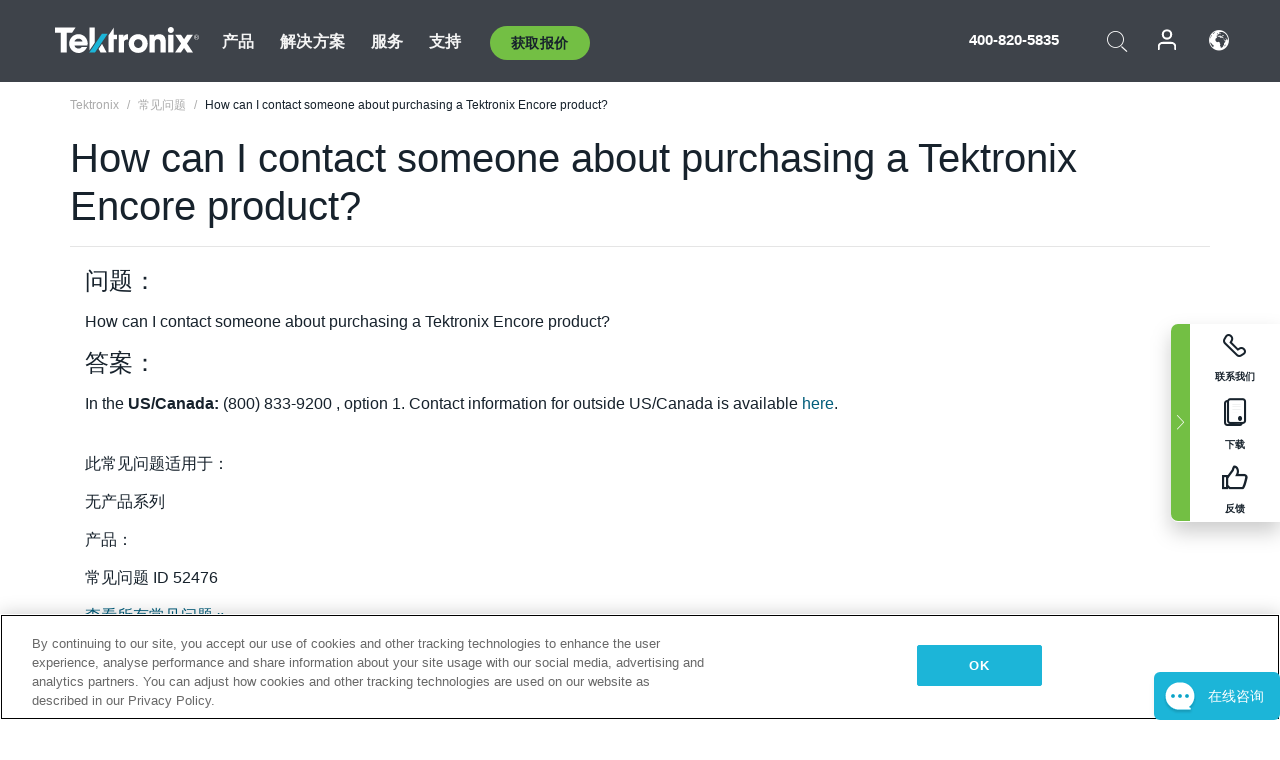

--- FILE ---
content_type: text/html; charset=utf-8
request_url: https://www.tek.com.cn/support/faqs/how-can-i-contact-someone-about-purchasing-tektronix-encore-product
body_size: 11800
content:



<!DOCTYPE html>
<html lang="zh-CN">
<head itemscope itemtype="http://schema.org/WebSite">
    <meta charset="utf-8">
    <meta http-equiv="X-UA-Compatible" content="IE=edge">
    <meta name="viewport" content="width=device-width" />
    <meta http-equiv="content-language" content="zh-CN">

        <!--Critical CSS Styles-->
        
        <!--CSS Styles-->
        <link rel="stylesheet" id="tek-main-css" href="/patternlab/css/tek.css?v-2025.11.21.2" as="style" data-version="2025.11.21.2">
        <noscript id="tek-main-css-noscript"><link rel="stylesheet" href="/patternlab/css/tek.css?v-2025.11.21.2"></noscript>


    <style type="text/css" data-source="global">
        
    </style>
    <style type="text/css" data-source="localized">
            
    </style>

    <style>
.oem-hide{display:none !important;}
:lang(zh-CN) .new-nav-item::before {
    content: "新的 ";
color: #73bf44;
    display: initial;
}

@media screen and (min-width: 992px) {
 :lang(zh-CN) .new-nav-item::before {
    position: absolute;
    left: -20px;
  }
}
/* MSDM */
div[data-form-block-id="249c9904-bdc6-ee11-9078-6045bd058aac"] {
  visibility: hidden;
  max-height: 1px;
  max-width: 1px;
  overflow: hidden;
}
</style>
    <!--END CSS tyles-->

        <script type="text/javascript" src="/static/js/vendor/jquery-3.5.1.min.js"></script>
<script>
window.dataLayer = window.dataLayer || [];
</script>

<!-- Optimizely -->
<script async src="/api/optimizelyjs/5986585053757440.js"></script>
<!-- End Optimizely -->

<!-- Google Tag Manager -->
<script>(function(w,d,s,l,i){w[l]=w[l]||[];w[l].push({'gtm.start':
new Date().getTime(),event:'gtm.js'});var f=d.getElementsByTagName(s)[0],
j=d.createElement(s),dl=l!='dataLayer'?'&l='+l:'';j.async=true;j.src=
'https://www.googletagmanager.com/gtm.js?id='+i+dl;f.parentNode.insertBefore(j,f);
})(window,document,'script','dataLayer','GTM-MK9L4SV');</script>
<!-- End Google Tag Manager -->

    <title itemprop="name">How can I contact someone about purchasing a Tektronix Encore product?
 | Tektronix</title>
    <meta name="keywords" content="How can I contact someone about purchasing a Tektronix Encore product?, " />
    <meta name="description" content="How can I contact someone about purchasing a Tektronix Encore product?" />

<!--Open Graph Tags-->
    <meta property="og:title" content="How can I contact someone about purchasing a Tektronix Encore product?
" />

<meta property="og:type" content="website" />

    <meta property="og:description" content="How can I contact someone about purchasing a Tektronix Encore product?
" />

<meta property="og:url" content="https://www.tek.com.cn/support/faqs/how-can-i-contact-someone-about-purchasing-tektronix-encore-product" />




<!--Canonical and Alternate URLs-->
<link rel="canonical" href="https://www.tek.com.cn/support/faqs/how-can-i-contact-someone-about-purchasing-tektronix-encore-product" itemprop="url" />



<!--Developer site considerations-->

        <link rel="alternate" hreflang="en" href="https://www.tek.com/en/support/faqs/how-can-i-contact-someone-about-purchasing-tektronix-encore-product" />
        <link rel="alternate" hreflang="x-default" href="https://www.tek.com/en/support/faqs/how-can-i-contact-someone-about-purchasing-tektronix-encore-product" />
        <link rel="alternate" hreflang="de-de" href="https://www.tek.com/de/support/faqs/how-can-i-contact-someone-about-purchasing-tektronix-encore-product" />
        <link rel="alternate" hreflang="ru-ru" href="https://www.tek.com/ru/support/faqs/how-can-i-contact-someone-about-purchasing-tektronix-encore-product" />
        <link rel="alternate" hreflang="fr-fr" href="https://www.tek.com/fr/support/faqs/how-can-i-contact-someone-about-purchasing-tektronix-encore-product" />
        <link rel="alternate" hreflang="zh-cn" href="https://www.tek.com.cn/support/faqs/how-can-i-contact-someone-about-purchasing-tektronix-encore-product" />
        <link rel="alternate" hreflang="zh-tw" href="https://www.tek.com/tw/support/faqs/how-can-i-contact-someone-about-purchasing-tektronix-encore-product" />
        <link rel="alternate" hreflang="ko-kr" href="https://www.tek.com/ko/support/faqs/how-can-i-contact-someone-about-purchasing-tektronix-encore-product" />
        <link rel="alternate" hreflang="vi-vn" href="https://www.tek.com/vn/support/faqs/how-can-i-contact-someone-about-purchasing-tektronix-encore-product" />
        <link rel="alternate" hreflang="ja-jp" href="https://www.tek.com/ja/support/faqs/how-can-i-contact-someone-about-purchasing-tektronix-encore-product" />
    

    

    <script type="text/plain" class="optanon-category-C0002">
        if(document.cookie.indexOf('SC_TRACKING_CONSENT') == -1)
        {
            fetch("/api/trackingconsent/giveconsent", {method: "GET", credentials: 'include'});
        }
    </script>
</head>
<body class="" data-channel="sales" sc-item-id="{4DE08817-6FAA-4FA2-8BF2-7E9EA99869D6}" data-user-email="" data-user-name="" data-cf-country="US">
<!-- Google Tag Manager (noscript) -->
<noscript><iframe src="https://www.googletagmanager.com/ns.html?id=GTM-MK9L4SV"
height="0" width="0" style="display:none;visibility:hidden"></iframe></noscript>
<!-- End Google Tag Manager (noscript) -->

    <header class="header header--redesign tek-contact">
    <div class="header__top-mobile">
        <div class="header__btn">
    <div class="block--phone">
        <div class="buyquote-phone icon-phone"><a class="buy-contact-number"></a></div>
    </div>
    <div id="btn-search" class="btn--search">
        <span class="sr-only">切换搜索</span>
        <span class="icon-search"></span>
    </div>
        <div class="btn--lang">
            <a class="icon-earth header-right__item"><span class="region-text"></span></a>

            <div id="lang-selector-nav" class="lang-selector-bar lang-selector-redesign">
                <div class="lang-selector-bar__header">
                    <div class="header-text">Current Language</div>
                    <div class="header-right__item"><span class="btn-close">×</span></div>
                    <div class="region-text">Chinese (Simplified, PRC)</div>
                </div>
                <p class="lang-selector-bar__message">选择语言：</p>
                <nav class="lang-selector-bar__lang-menu">
                    <ul>
                                <li><a href="https://www.tek.com/en/support/faqs/how-can-i-contact-someone-about-purchasing-tektronix-encore-product">English</a></li>
                                <li><a href="https://www.tek.com/fr/support/faqs/how-can-i-contact-someone-about-purchasing-tektronix-encore-product">FRAN&#199;AIS</a></li>
                                <li><a href="https://www.tek.com/de/support/faqs/how-can-i-contact-someone-about-purchasing-tektronix-encore-product">DEUTSCH</a></li>
                                <li><a href="https://www.tek.com/vn/support/faqs/how-can-i-contact-someone-about-purchasing-tektronix-encore-product">Việt Nam</a></li>
                                <li><a href="https://www.tek.com.cn/support/faqs/how-can-i-contact-someone-about-purchasing-tektronix-encore-product">简体中文</a></li>
                                <li><a href="https://www.tek.com/ja/support/faqs/how-can-i-contact-someone-about-purchasing-tektronix-encore-product">日本語</a></li>
                                <li><a href="https://www.tek.com/ko/support/faqs/how-can-i-contact-someone-about-purchasing-tektronix-encore-product">한국어</a></li>
                                <li><a href="https://www.tek.com/tw/support/faqs/how-can-i-contact-someone-about-purchasing-tektronix-encore-product">繁體中文</a></li>
                    </ul>
                </nav>

            </div>
        </div>
    <div id="btn-menu" class="btn--menu">
        <span class="sr-only">切换菜单</span>
        <span class="icon-menu"></span>
    </div>
</div><div class="search-block-form">
    
<div class="page-quick-search">
<form action="/api/searchbar/search" method="post"><input name="__RequestVerificationToken" type="hidden" value="frlti5C-zAm34SJrGVedKffPU7meNZOwlH2FbU9mtmuZ5GXNTjZ02EkFkkRRgRlFiSqvxaj0OXzn6EJJMovGGda9mAFPjhBDGb-JE6t60ZE1" /><input id="uid" name="uid" type="hidden" value="ce22e590-c601-4e5c-a23d-c843aee244d9" />        <div class="form-item">
            <input autocomplete="off" class="form-search form-search-input search-input-7adfd5c07b2843cc886fc9515d353749" id="7adfd5c07b2843cc886fc9515d353749" name="SearchText" placeholder="搜索" type="text" value="" />
        </div>
        <div class="form-actions">
            <input type="submit" autocomplete="off" id="edit-submit" value="搜索" class="button form-submit search-button-7adfd5c07b2843cc886fc9515d353749" />
        </div>
</form>
    <div class="search-quick-container" id="search-container-result-7adfd5c07b2843cc886fc9515d353749" style="display: none;">
        <div class="helper-container">
            <div class="close-container"><span class="btn-close" data-search-id="7adfd5c07b2843cc886fc9515d353749">x</span></div>
            <div class="mobile-tabs">
                <div class="tabs-container">
                    <div data-tab-id="prod-tab" data-search-id="7adfd5c07b2843cc886fc9515d353749" class="tab active product-tab-products-content"></div>
                    <div data-tab-id="doc-tab" data-search-id="7adfd5c07b2843cc886fc9515d353749" class="tab product-tab-docs-content"></div>
                </div>
            </div>
            <div class="row padding-20 content-row">
                <div data-tab-content-id="prod-tab" class="col-md-6 col-xs-12 tab-content active prod-tab-content">
                    <div class="products-content">
                    </div>
                </div>
                <div data-tab-content-id="doc-tab" class="col-md-6 col-xs-12 tab-content inactive docs-tab-content">
                    <div class="docs-content">
                    </div>
                </div>
            </div>
            <div class="no-results-link">To find technical documents by model, try our <a href="/product-support">Product Support Center</a></div>
            <div class="center mr-show-it-all go-to-all-results"><a href="/search">Show all results →</a></div>
        </div>
    </div>
</div>
</div>
<div class="header__logo">
    <div class="block">
        <a href="/">
            <picture><img src="/patternlab/images/transparent-pixel.png" class="main-logo lazy" alt="logo" data-src="/-/media/project/tek/images/logos/logo.svg?iar=0"></picture>
        </a>
        <a href="/">
            <picture><img src="/patternlab/images/transparent-pixel.png" class="second-logo lazy" alt="mobile_logo" data-src="/-/media/project/tek/images/logos/mobile_logo.svg?iar=0"></picture>
        </a>
    </div>
</div>
    </div>
    <div class="header__menu">
        <div class="header-left">
            

<nav class="nav--main">
    <ul>
                    <li>


                <a class="parent-item" href="/">产品</a>

                <div class="sub-menu">
                    <div class="container w--dynamic">

                        <div class="row">

                                <div class="col-xs-12 col-md-4 menu-col">
                                    <ul>

                                            <li>
<a class="category" href="/products/oscilloscopes-and-probes">示波器和探头</a>                                            </li>
                                                <li>
                                                    <ul>

                                                                        <li>
                                                                            <a href="/products/oscilloscopes">示波器</a>
                                                                        </li>
                                                                        <li>
                                                                            <a href="/products/oscilloscopes/high-speed-digitizers">高速数字化仪</a>
                                                                        </li>
                                                                        <li>
                                                                            <a href="/products/oscilloscopes/oscilloscope-probes">探头和附件</a>
                                                                        </li>
                                                    </ul>
                                                </li>
                                            <li>
<a class="m-t-lg-29 category" href="/products/software">软件</a>                                            </li>
                                                <li>
                                                    <ul>

                                                                        <li>
                                                                            <a href="/products/software?category=bench-software">工作台软件</a>
                                                                        </li>
                                                                        <li>
                                                                            <a href="/products/software?category=data-analysis">数据分析</a>
                                                                        </li>
                                                                        <li>
                                                                            <a href="/products/software?category=test-automation">测试自动化</a>
                                                                        </li>
                                                    </ul>
                                                </li>
                                            <li>
<a class="m-t-lg-29 category" href="/products/analyzers">分析仪</a>                                            </li>
                                                <li>
                                                    <ul>

                                                                        <li>
                                                                            <a href="/products/spectrum-analyzers">频谱分析仪</a>
                                                                        </li>
                                                                        <li>
                                                                            <a href="/products/keithley/4200a-scs-parameter-analyzer">参数分析仪</a>
                                                                        </li>
                                                                        <li>
                                                                            <a href="/products/coherent-optical-products">相干光信号分析仪</a>
                                                                        </li>
                                                                        <li>
                                                                            <a href="/products/frequency-counters">频率计数器</a>
                                                                        </li>
                                                    </ul>
                                                </li>
                                                                            </ul>
                                </div>
                                <div class="col-xs-12 col-md-4 menu-col">
                                    <ul>

                                            <li>
<a class="category" href="/products/signal-generators">信号发生器</a>                                            </li>
                                                <li>
                                                    <ul>

                                                                        <li>
                                                                            <a href="/products/signal-generators/arbitrary-function-generator">任意波函数发生器</a>
                                                                        </li>
                                                                        <li>
                                                                            <a href="/products/arbitrary-waveform-generators">任意波形发生器</a>
                                                                        </li>
                                                    </ul>
                                                </li>
                                            <li>
<a class="m-t-lg-29 category" href="/products/sources-and-supplies">源和电源</a>                                            </li>
                                                <li>
                                                    <ul>

                                                                        <li>
                                                                            <a href="/products/keithley/source-measure-units">源测量单元</a>
                                                                        </li>
                                                                        <li>
                                                                            <a href="/products/dc-power-supplies">直流电源</a>
                                                                        </li>
                                                                        <li>
                                                                            <a href="/products/dc-electronic-loads">DC 电子负载</a>
                                                                        </li>
                                                                        <li>
                                                                            <a href="/products/ea/bidirectional-power-supplies">双向直流电源</a>
                                                                        </li>
                                                                        <li>
                                                                            <a href="/products/battery-test-and-simulation">电化学产品</a>
                                                                        </li>
                                                    </ul>
                                                </li>
                                            <li>
<a class="m-t-lg-29 category" href="/products/meters">仪表</a>                                            </li>
                                                <li>
                                                    <ul>

                                                                        <li>
                                                                            <a href="/products/keithley/benchtop-digital-multimeter">数字万用表</a>
                                                                        </li>
                                                                        <li>
                                                                            <a href="/products/keithley/data-acquisition-daq-systems">数据采集与切换</a>
                                                                        </li>
                                                                        <li>
                                                                            <a href="/products/keithley/low-level-sensitive-and-specialty-instruments">低电平仪器/灵敏专用仪器</a>
                                                                        </li>
                                                    </ul>
                                                </li>
                                                                            </ul>
                                </div>
                                <div class="col-xs-12 col-md-4 menu-col">
                                    <ul>

                                            <li>
<a class="category" href="/products">其他产品</a>                                            </li>
                                                <li>
                                                    <ul>

                                                                        <li>
                                                                            <a class="new-nav-item" href="/products/reference-solutions">参考解决方案</a>
                                                                        </li>
                                                                        <li>
                                                                            <a href="/products/keithley/semiconductor-testing-systems">半导体测试系统</a>
                                                                        </li>
                                                                        <li>
                                                                            <a href="/products/components-accessories">元件和附件</a>
                                                                        </li>
                                                                        <li>
                                                                            <a href="/buy/encore">翻新测试设备</a>
                                                                        </li>
                                                                        <li>
                                                                            <a class="nav-highlight mb-3" href="/tools">Product Selectors &amp; Calculators ⇨</a>
                                                                        </li>
                                                    </ul>
                                                </li>
                                            <li>
<a class="category" href="/products/keithley">Keithley 产品</a>                                            </li>
                                            <li>
<a class="category" href="/products/ea">EA Elektro-Automatik 产品</a>                                            </li>
                                            <li>
<a class="category" href="/products">查看所有产品</a>                                            </li>
                                            <li>
<a class="category" href="/buy/promotions">促销</a>                                            </li>
                                                                            </ul>
                                </div>
                        </div>
                    </div>
                </div>
            </li>
            <li>


                <a class="parent-item" href="/">解决方案</a>

                <div class="sub-menu">
                    <div class="container w--dynamic">

                        <div class="row">

                                <div class="col-xs-12 col-md-3 key-trends-col menu-col">
                                    <ul>

                                            <li>
<a class="category" href="/solutions">行业</a>                                            </li>
                                                <li>
                                                    <ul>

                                                                        <li>
                                                                            <a href="/solutions/application/research">高级研究</a>
                                                                        </li>
                                                                        <li>
                                                                            <a href="/solutions/industry/aero-def">航空航天和国防</a>
                                                                        </li>
                                                                        <li>
                                                                            <a href="/solutions/industry/automotive-test-solutions">汽车</a>
                                                                        </li>
                                                                        <li>
                                                                            <a href="/education/university-labs">教育和教学实验室</a>
                                                                        </li>
                                                                        <li>
                                                                            <a href="/solutions/industry/medical-devices-and-systems">医疗器械和系统</a>
                                                                        </li>
                                                                        <li>
                                                                            <a class="new-nav-item" href="/solutions/industry/power-semiconductor">功率半导体</a>
                                                                        </li>
                                                                        <li>
                                                                            <a href="/solutions/industry/renewable-energy">可再生能源</a>
                                                                        </li>
                                                                        <li>
                                                                            <a href="/solutions/industry/semiconductor-design-and-manufacturing">半导体设计和制造</a>
                                                                        </li>
                                                    </ul>
                                                </li>
                                                                            </ul>
                                </div>
                                <div class="col-xs-12 col-md-9 app-ind-col menu-col">
                                    <ul>

                                            <li>
<a class="category" href="/solutions">应用</a>                                            </li>
                                                <li>
                                                    <ul>

                                                                        <li>
                                                                            <a href="/solutions/application/3d-sensing">3D 传感与成像检定</a>
                                                                        </li>
                                                                        <li>
                                                                            <a href="/solutions/application/emi-emc-testing">EMI/EMC 测试</a>
                                                                        </li>
                                                                        <li>
                                                                            <a href="/solutions/application/high-speed-serial-communication">高速串行通信</a>
                                                                        </li>
                                                                        <li>
                                                                            <a href="/solutions/application/material-science">材料科学与工程</a>
                                                                        </li>
                                                                        <li>
                                                                            <a href="/">军事和政府</a>
                                                                        </li>
                                                                        <li>
                                                                            <a href="/solutions/application/power-efficiency">电源能效管理</a>
                                                                        </li>
                                                                        <li>
                                                                            <a href="/solutions/application/rf-testing">射频测试</a>
                                                                        </li>
                                                                        <li>
                                                                            <a href="/solutions/application/test-automation">测试自动化</a>
                                                                        </li>
                                                                        <li>
                                                                            <a href="/">有线通信</a>
                                                                        </li>
                                                                        <li>
                                                                            <a href="/">无线和射频</a>
                                                                        </li>
                                                    </ul>
                                                </li>
                                            <li>
<a class="m-t-lg-29 category" href="/solutions">All Solutions</a>                                            </li>
                                                                            </ul>
                                </div>
                        </div>
                    </div>
                </div>
            </li>
            <li>

                    <meta itemprop="serviceType" content="服务" />

                <a class="parent-item" href="/">服务</a>

                <div class="sub-menu">
                    <div class="container w--dynamic">

                        <div class="row">

                                <div class="col-xs-12 col-md-4 menu-col">
                                    <ul>

                                            <li>
<a class="category" href="/services/calibration-services">                                                    <span itemprop="name">
                                                        校准服务
                                                    </span>
</a>                                            </li>
                                                <li>
                                                    <ul>

                                                                        <li>
                                                                            <div>
                                                                                <span itemprop="name">
                                                                                    <a href="/services/calibration-services/factory-verified-calibration-services">工厂验证校准</a>
                                                                                </span>
                                                                            </div>
                                                                        </li>
                                                                        <li>
                                                                            <div>
                                                                                <span itemprop="name">
                                                                                    <a href="/services/calibration-services/multi-brand-oem-compliant-calibration-services">多品牌合规校准</a>
                                                                                </span>
                                                                            </div>
                                                                        </li>
                                                                        <li>
                                                                            <div>
                                                                                <span itemprop="name">
                                                                                    <a href="/services/calibration-services/quality">质量和认证</a>
                                                                                </span>
                                                                            </div>
                                                                        </li>
                                                                        <li>
                                                                            <div>
                                                                                <span itemprop="name">
                                                                                    <a href="/services/calibration-services/calibration-capabilities">校准能力</a>
                                                                                </span>
                                                                            </div>
                                                                        </li>
                                                                        <li>
                                                                            <div>
                                                                                <span itemprop="name">
                                                                                    <a href="/services/calibration-services/locations">位置</a>
                                                                                </span>
                                                                            </div>
                                                                        </li>
                                                                        <li>
                                                                            <div>
                                                                                <span itemprop="name">
                                                                                    <a href="/services/calibration-services/calibration-services-levels">服务级别</a>
                                                                                </span>
                                                                            </div>
                                                                        </li>
                                                                        <li>
                                                                            <div>
                                                                                <span itemprop="name">
                                                                                    <a href="/services/test-equipment-repair/rma-status-search">工厂校准状态跟踪</a>
                                                                                </span>
                                                                            </div>
                                                                        </li>
                                                                        <li>
                                                                            <div>
                                                                                <span itemprop="name">
                                                                                    <a class="nav-highlight" href="/services/multi-brand-quote-request">多品牌服务请求 ⇨</a>
                                                                                </span>
                                                                            </div>
                                                                        </li>
                                                                        <li>
                                                                            <div>
                                                                                <span itemprop="name">
                                                                                    <a class="nav-highlight" href="/services/select-factory-service-request">工厂服务请求 ⇨</a>
                                                                                </span>
                                                                            </div>
                                                                        </li>
                                                    </ul>
                                                </li>
                                            <li>
<a class="m-t-lg-29 category" href="/services/asset-management">                                                    <span itemprop="name">
                                                        资产管理服务
                                                    </span>
</a>                                            </li>
                                                <li>
                                                    <ul>

                                                                        <li>
                                                                            <div>
                                                                                <span itemprop="name">
                                                                                    <a href="/services/asset-management/calweb">CalWeb</a>
                                                                                </span>
                                                                            </div>
                                                                        </li>
                                                                        <li>
                                                                            <div>
                                                                                <span itemprop="name">
                                                                                    <a href="/services/asset-management/managed-services">托管服务</a>
                                                                                </span>
                                                                            </div>
                                                                        </li>
                                                    </ul>
                                                </li>
                                                                            </ul>
                                </div>
                                <div class="col-xs-12 col-md-4 menu-col">
                                    <ul>

                                            <li>
<a class="category" href="/services/test-equipment-repair">                                                    <span itemprop="name">
                                                        维修服务
                                                    </span>
</a>                                            </li>
                                                <li>
                                                    <ul>

                                                                        <li>
                                                                            <div>
                                                                                <span itemprop="name">
                                                                                    <a class="oem-hide" href="/services/test-equipment-repair/rma-request">申请维修服务</a>
                                                                                </span>
                                                                            </div>
                                                                        </li>
                                                                        <li>
                                                                            <div>
                                                                                <span itemprop="name">
                                                                                    <a href="/services/test-equipment-repair/rma-status-search">跟踪维修状态</a>
                                                                                </span>
                                                                            </div>
                                                                        </li>
                                                                        <li>
                                                                            <div>
                                                                                <span itemprop="name">
                                                                                    <a href="/webform/request-tektronix-parts-information">部件</a>
                                                                                </span>
                                                                            </div>
                                                                        </li>
                                                                        <li>
                                                                            <div>
                                                                                <span itemprop="name">
                                                                                    <a href="/services/test-equipment-repair/warranty-status-search">查看保修状态</a>
                                                                                </span>
                                                                            </div>
                                                                        </li>
                                                    </ul>
                                                </li>
                                                                            </ul>
                                </div>
                                <div class="col-xs-12 col-md-4 menu-col">
                                    <ul>

                                            <li>
<a class="category" href="/services/ea-factory-service">EA Elektro-Automatik 服务</a>                                            </li>
                                            <li>
<a class="category" href="/component-solutions">泰克器件解决方案</a>                                            </li>
                                            <li>
<a class="category" href="/services/factory-service-plans">厂家服务计划</a>                                            </li>
                                            <li>
<a class="category" href="/services">查看所有服务</a>                                            </li>
                                                                            </ul>
                                </div>
                        </div>
                    </div>
                </div>
            </li>
            <li>


                <a class="parent-item" href="/">支持</a>

                <div class="sub-menu">
                    <div class="container w--dynamic">

                        <div class="row">

                                <div class="col-xs-12 col-md-4 menu-col">
                                    <ul>

                                            <li>
<a class="category" href="/ownerresources">Products</a>                                            </li>
                                                <li>
                                                    <ul>

                                                                        <li>
                                                                            <a href="/support/datasheets-manuals-software-downloads">按型号查找软件、手册、常见问题解答</a>
                                                                        </li>
                                                                        <li>
                                                                            <a href="/order-status-search">订单状态</a>
                                                                        </li>
                                                                        <li>
                                                                            <a href="/product-registration">产品注册</a>
                                                                        </li>
                                                                        <li>
                                                                            <a href="/services/test-equipment-repair/warranty-status-search">查看保修状态</a>
                                                                        </li>
                                                                        <li>
                                                                            <a href="/buy/request-parts-information">部件</a>
                                                                        </li>
                                                    </ul>
                                                </li>
                                            <li>
<a class="m-t-lg-29 category" href="/products/software">软件</a>                                            </li>
                                                <li>
                                                    <ul>

                                                                        <li>
                                                                            <a href="/support/datasheets-manuals-software-downloads">软件下载</a>
                                                                        </li>
                                                                        <li>
                                                                            <a href="/support/products/product-license">TEKAMS（软件许可证管理）</a>
                                                                        </li>
                                                    </ul>
                                                </li>
                                            <li>
<a class="m-t-lg-29 category" href="/support/resource-center">资源</a>                                            </li>
                                                <li>
                                                    <ul>

                                                                        <li>
                                                                            <a href="/support/ea">EA Elektro-Automatik 支持</a>
                                                                        </li>
                                                                        <li>
                                                                            <a href="/support/faqs">常见问题</a>
                                                                        </li>
                                                                        <li>
                                                                            <a href="/support">服务支持</a>
                                                                        </li>
                                                                        <li>
                                                                            <a href="https://my.tek.com/zh-CN/support/create-new-support-case/">Technical Support</a>
                                                                        </li>
                                                    </ul>
                                                </li>
                                                                            </ul>
                                </div>
                                <div class="col-xs-12 col-md-4 menu-col">
                                    <ul>

                                            <li>
<a class="category" href="/buy">如何以及在哪里购买</a>                                            </li>
                                                <li>
                                                    <ul>

                                                                        <li>
                                                                            <a href="/contact-tek">联系我们</a>
                                                                        </li>
                                                                        <li>
                                                                            <a href="/buy/partner-locator">经销商定位</a>
                                                                        </li>
                                                                        <li>
                                                                            <a href="/buy/gsa-multiple-award-schedule-pricelist">GSA 计划</a>
                                                                        </li>
                                                                        <li>
                                                                            <a href="/buy/promotions">促销</a>
                                                                        </li>
                                                    </ul>
                                                </li>
                                            <li>
<a class="m-t-lg-29 category" href="/about-us/integrity-and-compliance-program">遵守</a>                                            </li>
                                                <li>
                                                    <ul>

                                                                        <li>
                                                                            <a href="/support/export-codes">出口代码</a>
                                                                        </li>
                                                                        <li>
                                                                            <a href="/about-us/integrity-and-compliance-program">诚信和遵守程序</a>
                                                                        </li>
                                                                        <li>
                                                                            <a href="/services/recycle">产品回收（仅限欧洲）</a>
                                                                        </li>
                                                                        <li>
                                                                            <a href="/support/product-security">产品安全通知</a>
                                                                        </li>
                                                                        <li>
                                                                            <a href="/services/customer-quality-assurance">质量保证</a>
                                                                        </li>
                                                                        <li>
                                                                            <a href="/services/safety">安全召回</a>
                                                                        </li>
                                                                        <li>
                                                                            <a href="/documents/service/traceability-map-beaverton-pdf">可追溯性</a>
                                                                        </li>
                                                    </ul>
                                                </li>
                                                                            </ul>
                                </div>
                                <div class="col-xs-12 col-md-4 menu-col">
                                    <ul>

                                            <li>
<a class="category" href="/about-us">公司</a>                                            </li>
                                                <li>
                                                    <ul>

                                                                        <li>
                                                                            <a href="/about-us">关于我们</a>
                                                                        </li>
                                                                        <li>
                                                                            <a href="/newsroom?category=blogs&amp;lang=zh-CN">博客</a>
                                                                        </li>
                                                                        <li>
                                                                            <a href="/stories">案例</a>
                                                                        </li>
                                                                        <li>
                                                                            <a href="/events">事件</a>
                                                                        </li>
                                                                        <li>
                                                                            <a href="/newsroom">新闻编辑室</a>
                                                                        </li>
                                                    </ul>
                                                </li>
                                            <li>
<a class="m-t-lg-29 category" href="/buy/partners">合作伙伴</a>                                            </li>
                                            <li>
<a class="m-t-lg-29 category" href="https://my.tek.com/en/tektalk/?_gl=1*k63smc*_gcl_au*MTczNjY4NjAyNy4xNzIzNTUzMzkw*_ga*NDI2ODU1MjI1LjE3MjM1NTMzOTA.*_ga_1HMYS1JH9M*MTcyMzU1ODQ1Ny4yLjEuMTcyMzU2Mzg1Ny4xOS4wLjA.">TekTalk 用户社区</a>                                            </li>
                                                                            </ul>
                                </div>
                        </div>
                    </div>
                </div>
            </li>
        <li>
                <div class="header-left__item block-buyquote">
        <nav class="nav--buy-quote">
            <ul>
                <li>
                        <a href="#" class="btn btn--green btn--small btn-quote parent-item">获取报价</a>
                    <div class="buy-quote sub-menu">
                        <div class="container">
                            <div class="row" style="justify-content: center;">
                                    <div class="thumbnails-wrap">
<a class="icon-top icon-scope" href="/buy/tekstore/quote">获取产品报价</a><a class="icon-top icon-repair-service" href="/request-service-quote-or-info">获取服务报价</a><a class="icon-top icon-contact-card-2021" title="Contact Sales" href="/buy/request-sales-contact">联系销售</a>                                    </div>
                            </div>
                        </div>
                    </div>
                </li>
            </ul>
        </nav>
    </div>

        </li>
    </ul>
</nav>

        </div>
        <div class="region--header_menu_right">
            <div class="header-right">
                

<div class="block--phone header-right__item">
    <div class="buyquote-phone">
        <a href="tel:400-820-5835" class="">400-820-5835</a>
    </div>
</div>
<div class="search-block-form header-right__item">
    <div class="btn--search parent-item">
        <span class="sr-only">切换搜索</span>
        <span class="icon-search"></span>
    </div>
    <div class="header-search-form">
        
<div class="page-quick-search">
<form action="/api/searchbar/search" method="post"><input name="__RequestVerificationToken" type="hidden" value="bSWmrDj9yHJ7mc-YVZMbjIZkzr4EO_Eg_sBhAja_N2CjAYngZ2DHTVfjiW2awnOmLKtCeYeEtAlu3HelsyLfeD2-Xxw6xF0hkMXmL2ntH7E1" /><input id="uid" name="uid" type="hidden" value="8686de6d-72fe-4e17-8bcb-63549d993e16" />        <div class="form-item">
            <input autocomplete="off" class="form-search form-search-input search-input-f9ee073eb4594d75b8e2a3886c4713d5" id="f9ee073eb4594d75b8e2a3886c4713d5" name="SearchText" placeholder="搜索" type="text" value="" />
        </div>
        <div class="form-actions">
            <input type="submit" autocomplete="off" id="edit-submit" value="搜索" class="button form-submit search-button-f9ee073eb4594d75b8e2a3886c4713d5" />
        </div>
</form>
    <div class="search-quick-container" id="search-container-result-f9ee073eb4594d75b8e2a3886c4713d5" style="display: none;">
        <div class="helper-container">
            <div class="close-container"><span class="btn-close" data-search-id="f9ee073eb4594d75b8e2a3886c4713d5">x</span></div>
            <div class="mobile-tabs">
                <div class="tabs-container">
                    <div data-tab-id="prod-tab" data-search-id="f9ee073eb4594d75b8e2a3886c4713d5" class="tab active product-tab-products-content"></div>
                    <div data-tab-id="doc-tab" data-search-id="f9ee073eb4594d75b8e2a3886c4713d5" class="tab product-tab-docs-content"></div>
                </div>
            </div>
            <div class="row padding-20 content-row">
                <div data-tab-content-id="prod-tab" class="col-md-6 col-xs-12 tab-content active prod-tab-content">
                    <div class="products-content">
                    </div>
                </div>
                <div data-tab-content-id="doc-tab" class="col-md-6 col-xs-12 tab-content inactive docs-tab-content">
                    <div class="docs-content">
                    </div>
                </div>
            </div>
            <div class="no-results-link">To find technical documents by model, try our <a href="/product-support">Product Support Center</a></div>
            <div class="center mr-show-it-all go-to-all-results"><a href="/search">Show all results →</a></div>
        </div>
    </div>
</div>
    </div>
</div><nav class="header-right__item nav--account">
    <ul>
            <li class="nav--account__login">
                <form action="/identity/externallogin?authenticationType=AzureB2C&amp;ReturnUrl=%2fidentity%2fexternallogincallback%3fReturnUrl%3d%252fsupport%252ffaqs%252fhow-can-i-contact-someone-about-purchasing-tektronix-encore-product%26sc_site%3dcn%26authenticationSource%3dDefault&amp;sc_site=cn" method="post">    <button type="submit" class="login-link">登录</button>
</form>
            </li>
    </ul>
</nav><a class="icon-earth header-right__item"><span class="region-text"></span></a>

<div id="lang-selector-nav" class="lang-selector-bar lang-selector-redesign">
    <div class="lang-selector-bar__header">
        <div class="header-text">Current Language</div>
        <div class="header-right__item"><span class="btn-close">×</span></div>
        <div class="region-text">Chinese (Simplified, PRC)</div>
    </div>
    <p class="lang-selector-bar__message">选择语言：</p>
    <nav class="lang-selector-bar__lang-menu">
        <ul>
                    <li><a href="https://www.tek.com/en/support/faqs/how-can-i-contact-someone-about-purchasing-tektronix-encore-product">English</a></li>
                    <li><a href="https://www.tek.com/fr/support/faqs/how-can-i-contact-someone-about-purchasing-tektronix-encore-product">FRAN&#199;AIS</a></li>
                    <li><a href="https://www.tek.com/de/support/faqs/how-can-i-contact-someone-about-purchasing-tektronix-encore-product">DEUTSCH</a></li>
                    <li><a href="https://www.tek.com/vn/support/faqs/how-can-i-contact-someone-about-purchasing-tektronix-encore-product">Việt Nam</a></li>
                    <li><a href="https://www.tek.com.cn/support/faqs/how-can-i-contact-someone-about-purchasing-tektronix-encore-product">简体中文</a></li>
                    <li><a href="https://www.tek.com/ja/support/faqs/how-can-i-contact-someone-about-purchasing-tektronix-encore-product">日本語</a></li>
                    <li><a href="https://www.tek.com/ko/support/faqs/how-can-i-contact-someone-about-purchasing-tektronix-encore-product">한국어</a></li>
                    <li><a href="https://www.tek.com/tw/support/faqs/how-can-i-contact-someone-about-purchasing-tektronix-encore-product">繁體中文</a></li>
        </ul>
    </nav>

</div>

            </div>
        </div>
    </div>
</header>

    <main role="main" class="main page__content global-components-init ">
        
        

<div class="flyout-redesign sticky-btn-group">
    <div class="sticky-btn-left sticky-btn-toggle open">
        <div class="hidden-xs hidden-sm">
            <div class="icon icon-chevron-right"></div>
        </div>
    </div>
    <div class="sticky-btn-right">
        

    <div class="sticky-btn">
        <div class="icon icon-phone-bold">
            <p>联系我们</p>
        </div>
        <div class="callout clearfix">
            <div class="callout__close icon-chevron-right"></div>
            <div class="scroll-xs">
                <div class="callout__content">
                    <div class="col">
                            <div class="flex-icon-wrapper ">
                                <a class="open-chat chat icon-comments hidden" data-region="cn">
                                    <div class="callout__content-title">技术支持</div>
                                </a>

                                <a class="open-chat chat icon-comments hidden" data-region="cn">
                                    <div class="callout__content-title">售前咨询</div>
                                </a>
                            </div>
                            <p class="description">与泰克代表实时聊天。 工作时间：上午 9:00 - 下午 5:00（太平洋标准时间）。</p>
                    </div>


                        <div id="refresh-callout-call" class="col">

                            <a href="" class="call icon-communication">
                                <div class="callout__content-title">电话</div>
                                <p class="description__phone">致电我们</p>
                            </a>


                                <p class="description"> 工作时间：上午9:00-下午5:00（太平洋标准时间）</p>

                            <p></p>
                        </div>
                    <div id="refresh-callout-contact" class="col">
                        <a href="/contact-us" class=" icon-question">
                            <div class="callout__content-title">联系我们</div>
                            <p class="description">联系我们提供意见、
问题或反馈</p>
                        </a>
                    </div>
                </div>
            </div>
        </div>
    </div>
<div class="sticky-btn">
    <div class="icon icon-datasheet">
        <p>下载</p>
    </div>
    <div class="callout download clearfix">
        <div class="callout__close icon-chevron-right"></div>
        <div class="scroll-xs">
            <header>
                <p>下载手册、产品技术资料、软件等：</p>
            </header>
<form action="/api/searchbar/search" method="post">                <div class="callout__content">
                    <input name="__RequestVerificationToken" type="hidden" value="LV7_4CndWUIUsPOWcfOZi-B6QCl9KKBDZ5Y5aEjF7W-QIn_NNCSSUUeD2rPV6fS-t_nrMRldJUkgQIIeIa21CRZndEuSk936UwxZKXCzGQc1" />
                    <input id="uid" name="uid" type="hidden" value="de49f811-d607-4528-b5b1-f699e70402c4" />
                    <div class="col-2">
                        <div class="callout__content-title">下载类型</div>
                        <div class="dropdown">
                            <select class="btn btn--right-icon icon-chevron-down " id="SearchType" name="SearchType" type="button"><option selected="selected" value="">全部显示</option>
<option value="product_series">Products</option>
<option value="datasheet">Datasheet</option>
<option value="manual">Manual</option>
<option value="software">Software</option>
<option value="document">Marketing Document</option>
<option value="faq">Faq</option>
<option value="video">Video</option>
</select>
                        </div>
                    </div>
                    <div class="col-2">
                        <div class="callout__content-title">型号或关键字</div>
                        <div class="form-item">
                            <input checkedname="keys" id="edit-keys" name="SearchText" placeholder="开始输入..." title="输入您要搜索的词语。" type="search" value="" />
                        </div>
                    </div>

                    <div class="col-1">
                        <input type="submit" class="btn btn--right-icon icon-chevron-right" value="搜索" />
                    </div>
                </div>
</form>        </div>
    </div>
</div>
    <div class="sticky-btn">
        <div class="icon icon-thumbs-up">
            <p>反馈</p>
        </div>
        <div class="callout clearfix feedback">
            <div class="callout__close icon-chevron-right"></div>
            <div class="scroll-xs">
                <div class="feedback-rating__parentcontainer">
                    <p class="m-t-32">提供反馈？我们非常想听听您的想法。</p>
                    <p class="description">正面反馈和负面反馈均有助于我们不断改善 Tek.com 体验。如有问题或我们是否正在完成一项出色的工作，请告知。</p>
                    <p><a href="https://www.surveygizmo.com/s3/4165364/www-nps-web-survey" class="btn" target="_blank" rel="noopener noreferrer">告知我们您的想法</a></p>
                </div>
            </div>
        </div>
    </div>



    </div>
</div>



<div class="container">

<div id="block-tektronix-breadcrumbs" class="block">
    <nav role="navigation">
        <ol itemscope="" itemtype="http://schema.org/BreadcrumbList">
            <li itemprop="itemListElement" itemscope="" itemtype="http://schema.org/ListItem">
                    <a href="/" itemprop="item">
                        <span itemprop="name">Tektronix</span>
                    </a>
                <meta itemprop="position" content="0" />
            </li>
            <li itemprop="itemListElement" itemscope="" itemtype="http://schema.org/ListItem">
                    <a href="/support/faqs" itemprop="item">
                        <span itemprop="name">常见问题</span>
                    </a>
                <meta itemprop="position" content="1" />
            </li>
            <li itemprop="itemListElement" itemscope="" itemtype="http://schema.org/ListItem">
                    <span itemprop="name">How can I contact someone about purchasing a Tektronix Encore product?</span>
                <meta itemprop="position" content="2" />
            </li>
        </ol>
    </nav>
</div>


<div class="header-image__none">
        <h1 class="page-title">How can I contact someone about purchasing a Tektronix Encore product?
</h1>

</div>


<script type="application/ld+json">
    {
    "@context": "https://schema.org",
    "@type": "FAQPage",
    "mainEntity": [
    {
    "@type": "Question",
    "name": "How can I contact someone about purchasing a Tektronix Encore product?",
    "acceptedAnswer": {
    "@type": "Answer",
    "text": "In the  US/Canada: (800) 833-9200 , option 1. Contact information for outside US/Canada is available  here ."
    }
    }
    ]
    }
</script>
<div class="container">
    <div id="block-tektronix-content" class="block block--main">
        <div data-history-node-id="52476" role="article" about="/support/faqs/how-can-i-contact-someone-about-purchasing-tektronix-encore-product" class="node node--faq full faq__single">
            <h3>问题：</h3>
            <div>
                    <p>How can I contact someone about purchasing a Tektronix Encore product?
</p>

            </div>
            <h3>答案：</h3>
            <div>
                <!-- Generated by XStandard version 1.7.0.0 on 2007-05-08T13:03:51 -->
<p>In the <strong>US/Canada:</strong> (800) 833-9200 , option 1. Contact information for outside US/Canada is available <a href="https://www.tek.com/cgi-bin/wtx.cgi?wt=222&amp;link=http%3A//www2.tek.com/wwwcontact/Contact.Us%3Fpg%3Dframeset&amp;geo=413&amp;chnl=4">here</a>.</p>

            </div>


            </br>
            <div class="faq__single-applies">
                <p class="faq__single--label">
                    此常见问题适用于：
                </p>
                                    <p>无产品系列</p>
                <p>
                    产品：
                    <span >
                        
                    </span>
                </p>
            </div>
            <p><span class="faq__single--label">常见问题 ID </span><span> 52476</span></p>
            <a href="/faq"> 查看所有常见问题 &#187;</a>
        </div>
    </div>
</div>

















</div>
    </main>

    


<footer class="footer footer-redesign">
    <div class="container">
        <div class="footer-logo">
            <picture><img src="/patternlab/images/transparent-pixel.png" alt="Tektronix" data-src="/-/media/project/tek/images/logos/tek-monogram/logo_tk_footer.svg?iar=0" class="lazy"></picture>
        </div>
        
<div class="footer-about">
    <p class="heading">关于泰克</p>
    <p class="about">
        我们提供专业的测量洞见信息，旨在帮助您提高绩效以及将各种可能性转化为现实。泰克设计和制造能够帮助您测试和测量各种解决方案，从而突破复杂性的层层壁垒，加快您的全局创新步伐。
    </p>
    <a class="btn btn--transp" href="/about-us">更多详情</a>
</div>

<div class="footer-company">
    <p class="heading">公司</p>
    <ul class="footer-links">
                <li><a href="/about-us">关于我们</a></li>
                <li><a href="https://careers.ralliant.com/tektronix/">人才招聘</a></li>
                <li><a href="/newsroom">新闻中心</a></li>
                <li><a href="/events">活动</a></li>
                <li><a href="/events/live-stream">泰克云上大讲堂</a></li>
                <li><a href="/products/ea">EA Elektro-Automatik</a></li>
    </ul>
</div>

<div class="footer-help">
    <p class="heading">帮助与学习</p>
    <ul class="footer-links">
                <li class="contact-number"><a class="contact-number-anchor" href=""></a></li>
                <li><a href="/contact-us">联系我们</a></li>
                <li><a href="/support/contact-technical-support">联系技术支持</a></li>
                <li><a href="/ownerresources">所有者资源</a></li>
                <li><a href="/support/learning-center">学习中心</a></li>
                <li><a href="/blog">博客</a></li>
    </ul>
</div>

<div class="footer-partners">
    <p class="heading">合作伙伴</p>
    <ul class="footer-links">
                <li><a href="/buy/partner-locator">查找合作伙伴</a></li>
                <li><a href="https://mall.jd.com/index-1000518395.html">泰克京东自营旗舰店</a></li>
                <li></li>
                <li><a href="https://tektronixyq.tmall.com/index.htm?spm=a1z10.3-b-s.w5002-25850944713.2.2b5b2aa0qDardO">Tektronix天猫旗舰店</a></li>
    </ul>
</div>

<div class="footer-connect">
    <p class="heading">联系我们</p>
    <div class="social-media-container">
                <img class="tek-cn-socail-qr-code" alt="泰克官网账号，泰克小助手" src="/patternlab/images/tek-cn-socail-qr-code.png">

<a></a>    </div>
</div>


    </div>
    <div class="footer-bottom">
        

<div class="footer-links-bottom">
    <div class="second-nav">
        <nav>
            <p class="heading">其他链接</p>
            <ul class="footer-links">
                    <li class="copyright">
                        <p>&copy;  2025 TEKTRONIX, INC.</p>
                    </li>
                                        <li><a href="/html-sitemap">Sitemap</a></li>
                        <li><a href="/privacy-statement">Privacy</a></li>
                        <li><a href="/terms-of-use">使用条款</a></li>
                        <li><a href="/terms_and_conditions">条件和条款</a></li>
                        <li class="contact-number"><a class="contact-number-anchor" href="">Call us at </a></li>
                        <li><a href="https://beian.miit.gov.cn/">信息产业部备案许可证号：沪ICP备17023707号</a></li>
                        <li><a href="https://www.surveygizmo.com/s3/4165364/www-nps-web-survey">Feedback</a></li>
            </ul>
        </nav>
    </div>
</div>
    </div>
</footer>


    <!--Render Scripts-->
        <!--Third Party Scripts-->
        <!--Third Party Scripts-->
        <script defer id="tek-main-js" src="/patternlab/js/tek-app.js?v-2025.11.21.2" onload="executeLocalScripts()" data-version="2025.11.21.2"></script>
        <!--Chat Settings-->
        <script>
            window.__cs = window.__cs || {};
            window.__cs.useNpiGroupNumber = false;
        </script>
        <!--Chat Settings-->
        <script type="text/javascript">
            function executeLocalScripts() {
                //Script Definition Section
                try {
                    
                } catch (e) {
                    console.log(e);
                }
                //END Script Definition Section

                //Localized Script Definition Section
                try {
                    
                } catch (e) {
                    console.log(e);
                }
                //END Localized Script Definition Section
            }
        </script>
</body>
</html>


--- FILE ---
content_type: text/html
request_url: https://webchat-bj.clink.cn/bridge.html?accessId=6670c7f0-be44-48ec-bf99-6e4638431bbf&visitorId=4ffdf86e-6919-45b5-804f-03328c0a665e&sessionGray=0
body_size: 3027
content:

<!-- 用于嵌入 JS 代码下，同步聊天页面与客户网页间的未读消息数同步 -->
<!DOCTYPE html>
<html>
    <head>
        <meta charset="UTF-8">
        <title>Bridge Page</title>
    </head>
    <body>
        <script>
            const CONSTRANT = {
                SYNC_INTERVAL: 2000,  // 轮询间隔
                COOKIE_EXPIRE_DAYS: 2,   // cookie过期时间
                WS_TIMEOUT_THRESHOLD: 30 * 1000,  // WebSocket活跃阈值
                EVENT_NAME: 'syncUnreadCount',
            };
            const defaultCacheData = {
                unreadCount: 0,
                sessionClosed: 1,
                unreadValidTmp: 0,
                queryTimes: 0,
                unreadValid: true,
            };
            let requestTimeoutId = null; // 请求定时器
            let requestTimes = 0; // 请求次数
            let lastUnreadCount; // 上一次未读消息数
            let sessionGray = 0; // 会话灰度
            window.onload = function() {
                // 从 URL 获取参数
                const urlParams = new URLSearchParams(window.location.search);
                const accessId = urlParams.get('accessId');
                const visitorId = urlParams.get('visitorId');
                sessionGray = urlParams.get('sessionGray') === '1' ? 1 : 0;
                // 如果参数不存在则返回
                if (!accessId || !visitorId) {
                    console.error('Missing required parameters');
                    return;
                }

                // 检测本地数据及更新
                function checkLocalDataAndUpdate() {
                    const pageVisible = isPageVisible();
                    if (!isPageVisible()) return;
                    const cookieKey = 'UNREAD_' + accessId + '_' + visitorId;
                    const data = getUnreadData(cookieKey);
                    postMessageToParent(accessId, visitorId, data);
                    // 会话未关闭且数据过期时 调接口更新
                    if (!data.unreadValid && !data.sessionClosed) {
                        // 仅查询次数小于10次时才调接口更新。会在会话开启时重置查询次数
                        if (data.queryTimes <= 10) {
                            syncUnreadCountFromApi(accessId, visitorId);
                        }
                    }
                }
                // 初始调用一次检测数据
                checkLocalDataAndUpdate();
                // 定时获取 cookie 数据并同步
                let syncIntervalId = setInterval(checkLocalDataAndUpdate, CONSTRANT.SYNC_INTERVAL);

                window.onunload = function() {
                    clearInterval(syncIntervalId);
                };
            };
            // 通知上层页面
            function postMessageToParent(accessId, visitorId, data) {
                if (lastUnreadCount === data.unreadCount) return;
                window.parent.postMessage({
                    id: "tinet-chat-web",
                    source: 'tinet-chat-web-bridge',
                    eventName: CONSTRANT.EVENT_NAME,
                    type: 'syncUnreadCount',
                    data: {
                        unreadCount: data.unreadCount,
                        sessionClosed: data.sessionClosed,
                        unreadValid: data.unreadValid,
                    },
                    accessId: accessId,
                    visitorId: visitorId
                }, '*');
                lastUnreadCount = data.unreadCount;
            }
            // 获取 cookie 值
            function getCookieValue(key) {
                const cookies = document.cookie.split('; '); // 按分号和空格分隔每个 Cookie
                for (let cookie of cookies) {
                    const values = cookie.split('='); // 按等号分割键值
                    const cookieKey = values[0];
                    const cookieValue = values[1];
                    if (cookieKey === key) {
                        return cookieValue;
                    }
                }
                try {
                    const storeValue = localStorage.getItem(key);
                    return storeValue;
                } catch (e) {
                    console.error(e);
                }
                return null;
            }
            // 设置 cookie 值
            function setCookieValue(key, value, expiredays = CONSTRANT.COOKIE_EXPIRE_DAYS) {
                // expiredays 默认2天
                const exdate = new Date();
                exdate.setDate(exdate.getDate() + expiredays);
                document.cookie = key + "=" + escape(value) + ((expiredays == null) ? "" : ";expires=" + exdate.toGMTString()) + "; path=/; SameSite=None; Secure";
                try {
                    localStorage.setItem(key, value);
                } catch (e) {
                    console.error(e);
                }
            }
            // 删除 cookie 值
            function deleteCookieValue(key) {
                document.cookie = key + '=; expires=Thu, 01 Jan 1970 00:00:00 GMT; path=/; SameSite=None; Secure';
                try {
                    localStorage.removeItem(key);
                } catch (e) {
                    console.error(e);
                }
            }
            // 获取未读数据
            function getUnreadData(cookieKey) {
                const threshold = CONSTRANT.WS_TIMEOUT_THRESHOLD; // 30 秒没有收到后端 ws 推送，认为 ws 连接断开
                let dataObj = Object.assign({}, defaultCacheData);
                try {
                    let unreadValidTmp = 0;
                    const cookieValue = getCookieValue(cookieKey);
                    // cookie 值的形式为：unreadCount_sessionClosed_lastWsTokenTmp
                    if (cookieValue) {
                        const values = cookieValue.split('_');
                        dataObj.unreadCount = parseInt(values[0]);
                        dataObj.sessionClosed = parseInt(values[1]);
                        unreadValidTmp = parseInt(values[2]);
                        dataObj.queryTimes = parseInt(values[3]);
                    }
                    var unreadValid = true;
                    const currentQueryStep = getRequestTimeSpan(dataObj.queryTimes);
                    const now = new Date().getTime();
                    if (currentQueryStep + unreadValidTmp < now) {
                        unreadValid = false;
                    }
                    dataObj.unreadValid = unreadValid;
                } catch (e) {
                    dataObj = Object.assign({}, defaultCacheData);
                    console.error('Error getting data from localStorage', e);
                }
                return dataObj;
            }
            // post 请求
            function requestPost(url, data, successCallback, errorCallback) {
                var xhr = new XMLHttpRequest();
                xhr.onreadystatechange = function () {
                    if (xhr.readyState === 4) {
                        if (xhr.status === 200) {
                            successCallback && successCallback(JSON.parse(xhr.responseText));
                        } else {
                            errorCallback && errorCallback(xhr.responseText);
                        }
                    }
                };
                xhr.open("post", url);
                xhr.setRequestHeader("Content-Type", "application/json");
                xhr.send(JSON.stringify(data));
            }
            // 拉取接口
            function syncUnreadCountFromApi(accessId, visitorId) {
                // 防止重复请求，记到 cookie 中，防止多客户页面同时发起请求
                const unreadLoadingKey = 'UNREAD_LOADING_' + accessId + '_' + visitorId;
                if (getCookieValue(unreadLoadingKey)) return;
                const origin = window.location.origin;
                // const origin = 'https://webchat-api-bj-test0.clink.cn';
                let url = origin + '/api/chat/visitor/unread-count?visitorId=' + visitorId + '&accessId=' + accessId;
                if (sessionGray) {
                    url = origin + '/gray/api/livechat/web/session/unread-count?visitorId=' + visitorId + '&accessId=' + accessId;
                }
                setCookieValue(unreadLoadingKey, '1', null);
                requestPost(url, {}, function(response) {
                    deleteCookieValue(unreadLoadingKey);
                    const cookieKey = 'UNREAD_' + accessId + '_' + visitorId;
                    let unreadCount = 0;
                    if (sessionGray) {
                        unreadCount = response.data.result || 0;
                    } else {
                        unreadCount = response.result || 0;
                    }
                    const data = getUnreadData(cookieKey);
                    const queryTimes = data.queryTimes + 1;
                    const unreadValidTmp = new Date().getTime();
                    setCookieValue(cookieKey, unreadCount + '_' + data.sessionClosed + '_' + unreadValidTmp + '_' + queryTimes);
                }, function() {
                    deleteCookieValue(unreadLoadingKey);
                    const cookieKey = 'UNREAD_' + accessId + '_' + visitorId;
                    const data = getUnreadData(cookieKey);
                    const unreadValidTmp = new Date().getTime();
                    setCookieValue(cookieKey, data.unreadCount + '_' + data.sessionClosed + '_' + unreadValidTmp + '_' + data.queryTimes);
                });
            }
            // 获取请求时间间隔，依次递增
            function getRequestTimeSpan(requestTimes) {
                const times = requestTimes - 1 < 0 ? 0 : requestTimes - 1;
                if (times <= 6) {
                    return 30 * 1000 * Math.pow(2, times);
                }
                return 30 * 1000 * Math.pow(2, 6);
            }
            // 判断页面是否可见
            function isPageVisible() {
                // 标准属性
                if (typeof document.visibilityState !== 'undefined') {
                    return document.visibilityState === 'visible';
                }
                // 兼容旧版浏览器
                if (typeof document.hidden !== 'undefined') {
                    return !document.hidden;
                }
                // 兼容 IE10-
                if (typeof document.msHidden !== 'undefined') {
                    return !document.msHidden;
                }
                // 兼容 WebKit
                if (typeof document.webkitHidden !== 'undefined') {
                    return !document.webkitHidden;
                }
                // 降级方案：假设页面始终可见
                return true;
            }
        </script>
    </body>
</html>


--- FILE ---
content_type: text/javascript; charset=utf-8
request_url: https://cdn.bizible.com/xdc.js?_biz_u=dd7395574c2b4e40931bc6a5e6c2a5e6&_biz_h=-1719904874&cdn_o=a&jsVer=4.25.10.02
body_size: 213
content:
(function () {
    BizTrackingA.XdcCallback({
        xdc: "dd7395574c2b4e40931bc6a5e6c2a5e6"
    });
})();
;
